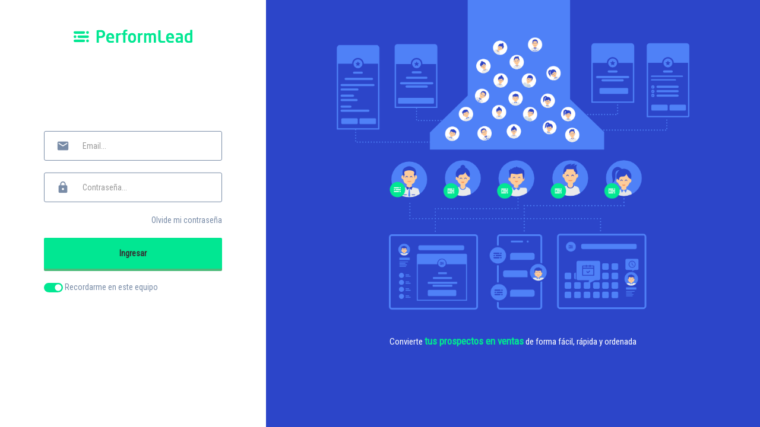

--- FILE ---
content_type: text/html; charset=UTF-8
request_url: https://epgunw.performlead.com/login
body_size: 1773
content:
<!DOCTYPE html>
<html lang="en">
    <head>
        <meta charset="utf-8">
        <meta http-equiv="X-UA-Compatible" content="IE=edge">
        <meta name="viewport" content="width=device-width,initial-scale=1">
        <meta name="description" content="">
        <meta name="author" content="_nK">
        <link rel="icon" href="assets/_con/images/icon.png">
        <title>PerformLead - Convierte tus prospectos en ventas de forma fácil, rápida y ordenada.</title>
        <link rel="stylesheet" type="text/css" href="https://epgunw.performlead.com/assets/admin/css/login.css">
        <link rel="stylesheet" type="text/css" href="https://epgunw.performlead.com/assets/admin/plugins/slick/slick.css">
        <link rel="stylesheet" type="text/css" href="https://epgunw.performlead.com/assets/admin/plugins/slick/slick-theme.css">
        <link href="https://fonts.googleapis.com/css?family=Roboto+Condensed" rel="stylesheet">
        <link href="https://fonts.googleapis.com/icon?family=Material+Icons" rel="stylesheet">
        <!--[if lt IE 9]>
        <script src="bower_components/html5shiv/dist/html5shiv.min.js"></script>
    <![endif]-->
    </head>
    <body>
        <section id="sign-in">
            <!-- Sign In Form -->
            <div class="form-login">
                <div class="container">
                    <div class="cont-img cont-logo">
                        <img src="../../assets/admin/images/logo-performlead.svg">
                    </div>
                    <div class="content-all-login">
                        <form method="POST" action="https://epgunw.performlead.com/login" accept-charset="UTF-8" class="form-horizontal"><input name="_token" type="hidden" value="HGuvqUNaZRJJZHFY7YnWDgD9Hn9UTg019cwCLRS2">
                            <div class="card-panel clearfix">
                                <div class="input-field">
                                    <span class="spn-icono"><i class="material-icons">email</i></span>
                                    <input class="form-control" placeholder="Email..." name="email" type="text">
                                </div>
                                <p class="form_error"></p>

                                <div class="input-field">
                                    <span class="spn-icono"><i class="material-icons">https</i></span>
                                    <input class="form-control" placeholder="Contraseña..." name="password" type="password" value="">
                                </div>
                                <p class="form_error"></p>

                                <a href="https://epgunw.performlead.com/recuperar-password" class="a-password">Olvide mi contraseña</a>

                                <div class="cont-btn"> 
                                    <button class="waves-effect waves-light btn-large z-depth-0 z-depth-1-hover btn_vrd_m">Ingresar</button>    
                                </div>

                                <div class="switch">
                                    <label>
                                        <input type="checkbox" class="toggle-switch" name="remember" id="switch" checked>
                                        <span class="spn-check">Recordarme en este equipo</span>
                                    </label>
                                </div>
                            </div>
                        </form>
                    </div>
                </div>
            </div>
            <!-- /Sign In Form -->

            <div class="slider-login">
                <div class="cont_img_login">
                    <img src="https://epgunw.performlead.com/assets/admin/images/slid_01.png">
                </div>
                <p class="p_bajada_login">Convierte <strong>tus prospectos en ventas</strong> de forma fácil, rápida y ordenada</p>
                
            </div>

        </section>
        <script type="text/javascript" src="//code.jquery.com/jquery-1.11.0.min.js"></script>
        <script type="text/javascript" src="//code.jquery.com/jquery-migrate-1.2.1.min.js"></script>
        
        <script type="text/javascript" src="https://epgunw.performlead.com/assets/admin/plugins/slick/slick.min.js"></script>
        
        <script>
            $(document).ready(function(){
                //-------slider-login-----
                $('.content-slider').slick({
                  autoplay: true,
                  dots: true,
                  fade: true,
                  arrows: false,
                });
                //--------...----------
            });
        </script>

        <script>
            (function(i,s,o,g,r,a,m){i['GoogleAnalyticsObject']=r;i[r]=i[r]||function(){
                        (i[r].q=i[r].q||[]).push(arguments)},i[r].l=1*new Date();a=s.createElement(o),
                    m=s.getElementsByTagName(o)[0];a.async=1;a.src=g;m.parentNode.insertBefore(a,m)
            })(window,document,'script','https://www.google-analytics.com/analytics.js','ga');
            ga('create', 'UA-84676107-3', 'auto');
            ga('send', 'pageview');
        </script>

    </body>
</html>


--- FILE ---
content_type: image/svg+xml
request_url: https://epgunw.performlead.com/assets/admin/images/logo-performlead.svg
body_size: 4900
content:
<svg xmlns="http://www.w3.org/2000/svg" viewBox="0 0 281.18 30.58"><defs><style>.cls-1{fill:#01e792;}</style></defs><title>logo</title><g id="Capa_2" data-name="Capa 2"><g id="Capa_1-2" data-name="Capa 1"><path class="cls-1" d="M63.29,19.42c-1,0-2.58-.12-3.48-.16V29.49a.75.75,0,0,1-.74.78H55.15a.79.79,0,0,1-.78-.78V2.55c0-.78.47-1.06,1.25-1.17A53.5,53.5,0,0,1,63.29.86c6,0,11.28,2.11,11.28,9v.35C74.57,17.19,69.32,19.42,63.29,19.42Zm5.87-9.51c0-3.29-2-4.54-5.87-4.54-.82,0-2.78.08-3.48.16v9.32c.63,0,2.82.12,3.48.12,4.23,0,5.87-1.57,5.87-4.7Z"/><path class="cls-1" d="M95.32,21H82.56v.12c0,2.27.94,5,4.7,5,2.86,0,5.56-.24,7.21-.39h.12c.39,0,.7.2.7.59V28.9c0,.63-.12.9-.82,1a34.83,34.83,0,0,1-7.6.67c-3.92,0-9.48-2.11-9.48-9.83v-2.9c0-6.11,3.41-9.95,9.4-9.95s9.32,4.11,9.32,9.95V20C96.11,20.68,95.87,21,95.32,21ZM90.9,17.19c0-3.05-1.68-4.82-4.11-4.82S82.6,14.1,82.6,17.19v.16h8.3Z"/><path class="cls-1" d="M111.1,12.3a11.09,11.09,0,0,0-5.4,1.41V29.45a.82.82,0,0,1-.78.82h-3.6a.82.82,0,0,1-.78-.82V9a.79.79,0,0,1,.78-.78h3.41a.79.79,0,0,1,.78.78v.82a9.11,9.11,0,0,1,5.6-1.88.79.79,0,0,1,.78.78v2.82A.79.79,0,0,1,111.1,12.3Z"/><path class="cls-1" d="M126.76,3.92H125c-1.88,0-2.31.43-2.31,2.35V8.18h3.76a.79.79,0,0,1,.78.78v2.35a.75.75,0,0,1-.78.74h-3.76V29.45a.82.82,0,0,1-.78.82h-3.56a.85.85,0,0,1-.82-.82V12.06L114,11.51c-.43-.08-.78-.31-.78-.74V9a.79.79,0,0,1,.78-.78h3.48V6.27c0-5.05,2.7-6.27,6.77-6.27a10.36,10.36,0,0,1,2.35.31c.31.08.7.27.7.63V3.25A.6.6,0,0,1,126.76,3.92Z"/><path class="cls-1" d="M138.39,30.58c-6.15,0-9.36-4.15-9.36-9.75V17.66c0-5.6,3.21-9.75,9.36-9.75s9.36,4.15,9.36,9.75v3.17C147.75,26.43,144.54,30.58,138.39,30.58Zm4.19-12.92c0-3.21-1.45-5.29-4.19-5.29s-4.19,2.08-4.19,5.29v3.17c0,3.21,1.45,5.29,4.19,5.29s4.19-2.08,4.19-5.29Z"/><path class="cls-1" d="M162.74,12.3a11.09,11.09,0,0,0-5.4,1.41V29.45a.82.82,0,0,1-.78.82H153a.82.82,0,0,1-.78-.82V9a.79.79,0,0,1,.78-.78h3.41a.79.79,0,0,1,.78.78v.82a9.11,9.11,0,0,1,5.6-1.88.79.79,0,0,1,.78.78v2.82A.79.79,0,0,1,162.74,12.3Z"/><path class="cls-1" d="M194.18,30.27h-3.6a.82.82,0,0,1-.78-.82V16.13c0-3-.63-3.8-2.82-3.8a8.55,8.55,0,0,0-3.64,1,21.4,21.4,0,0,1,.16,2.82V29.45a.82.82,0,0,1-.78.82h-3.6a.82.82,0,0,1-.78-.82V16.13c0-3-.51-3.8-2.7-3.8a8.68,8.68,0,0,0-3.6,1.29V29.45a.82.82,0,0,1-.78.82h-3.6a.82.82,0,0,1-.78-.82V9a.79.79,0,0,1,.78-.78H171a.79.79,0,0,1,.78.78v.82a9.79,9.79,0,0,1,5.6-1.88c2.23,0,3.68.67,4.58,1.76a12.24,12.24,0,0,1,6.46-1.76c5.33,0,6.5,3.64,6.5,8.22V29.45A.82.82,0,0,1,194.18,30.27Z"/><path class="cls-1" d="M216.14,30a42.55,42.55,0,0,1-6.66.55c-5.09,0-9-1.37-9-8V2a.79.79,0,0,1,.78-.78h3.88a.79.79,0,0,1,.78.78v20.6c0,2.58.78,3.37,3.05,3.37h7.2a.79.79,0,0,1,.78.78v2.51C216.93,29.76,216.73,29.92,216.14,30Z"/><path class="cls-1" d="M237,21H224.25v.12c0,2.27.94,5,4.7,5,2.86,0,5.56-.24,7.21-.39h.12c.39,0,.7.2.7.59V28.9c0,.63-.12.9-.82,1a34.83,34.83,0,0,1-7.6.67c-3.92,0-9.48-2.11-9.48-9.83v-2.9c0-6.11,3.41-9.95,9.4-9.95s9.32,4.11,9.32,9.95V20C237.8,20.68,237.56,21,237,21Zm-4.42-3.84c0-3.05-1.68-4.82-4.11-4.82s-4.19,1.72-4.19,4.82v.16h8.3Z"/><path class="cls-1" d="M257.8,30.27h-3.33a.79.79,0,0,1-.78-.78v-.63a10.61,10.61,0,0,1-5.52,1.72c-3.25,0-6.77-1.25-6.77-6.54v-.16c0-4.46,2.74-6.77,9.55-6.77h2.47V15.39c0-2.55-1.14-3.17-3.45-3.17a61.77,61.77,0,0,0-6.38.31h-.2c-.39,0-.71-.12-.71-.67V9.36c0-.43.24-.7.74-.82A33.75,33.75,0,0,1,250,7.91c5.56,0,8.61,2.47,8.61,7.48v14.1A.79.79,0,0,1,257.8,30.27Zm-4.39-9.71h-2.47c-3.56,0-4.35,1.14-4.35,3.33V24c0,1.92.86,2.43,2.82,2.43a8.57,8.57,0,0,0,4-1.1Z"/><path class="cls-1" d="M280.12,29.56a33.38,33.38,0,0,1-7.87,1c-6.3,0-9.36-3.72-9.36-9.83v-3c0-6.11,3.05-9.83,9.36-9.83a29.63,29.63,0,0,1,3.76.27V1.25a.79.79,0,0,1,.78-.78h3.6a.79.79,0,0,1,.78.78V28.51C281.18,29.09,281,29.33,280.12,29.56ZM276,12.41a32.64,32.64,0,0,0-3.76-.27c-3.37,0-4.19,2.39-4.19,5.6v3c0,3.21.82,5.6,4.19,5.6a22.83,22.83,0,0,0,3.76-.27Z"/><g id="_Grupo_" data-name="&lt;Grupo&gt;"><g id="_Grupo_2" data-name="&lt;Grupo&gt;"><path id="_Trazado_" data-name="&lt;Trazado&gt;" class="cls-1" d="M33.28,19.17H12.1a2.92,2.92,0,0,1,0-5.85H33.28a2.92,2.92,0,1,1,0,5.85Z"/></g><g id="_Grupo_3" data-name="&lt;Grupo&gt;"><circle id="_Trazado_2" data-name="&lt;Trazado&gt;" class="cls-1" cx="3.29" cy="16.24" r="3.29"/></g><g id="_Grupo_4" data-name="&lt;Grupo&gt;"><path id="_Trazado_3" data-name="&lt;Trazado&gt;" class="cls-1" d="M24.1,28.85H2.92a2.92,2.92,0,1,1,0-5.85H24.1a2.92,2.92,0,1,1,0,5.85Z"/></g><g id="_Grupo_5" data-name="&lt;Grupo&gt;"><circle id="_Trazado_4" data-name="&lt;Trazado&gt;" class="cls-1" cx="32.91" cy="25.94" r="3.29"/></g><g id="_Grupo_6" data-name="&lt;Grupo&gt;"><path id="_Trazado_5" data-name="&lt;Trazado&gt;" class="cls-1" d="M24.1,9.46H2.92a2.92,2.92,0,0,1,0-5.85H24.1a2.92,2.92,0,1,1,0,5.85Z"/></g><g id="_Grupo_7" data-name="&lt;Grupo&gt;"><circle id="_Trazado_6" data-name="&lt;Trazado&gt;" class="cls-1" cx="32.91" cy="6.55" r="3.29"/></g></g></g></g></svg>

--- FILE ---
content_type: text/plain
request_url: https://www.google-analytics.com/j/collect?v=1&_v=j102&a=1546679298&t=pageview&_s=1&dl=https%3A%2F%2Fepgunw.performlead.com%2Flogin&ul=en-us%40posix&dt=PerformLead%20-%20Convierte%20tus%20prospectos%20en%20ventas%20de%20forma%20f%C3%A1cil%2C%20r%C3%A1pida%20y%20ordenada.&sr=1280x720&vp=1280x720&_u=IEBAAEABAAAAACAAI~&jid=1198918831&gjid=1724350202&cid=524956282.1768473230&tid=UA-84676107-3&_gid=1113083389.1768473230&_r=1&_slc=1&z=1960479687
body_size: -452
content:
2,cG-ERQ0EM18P2